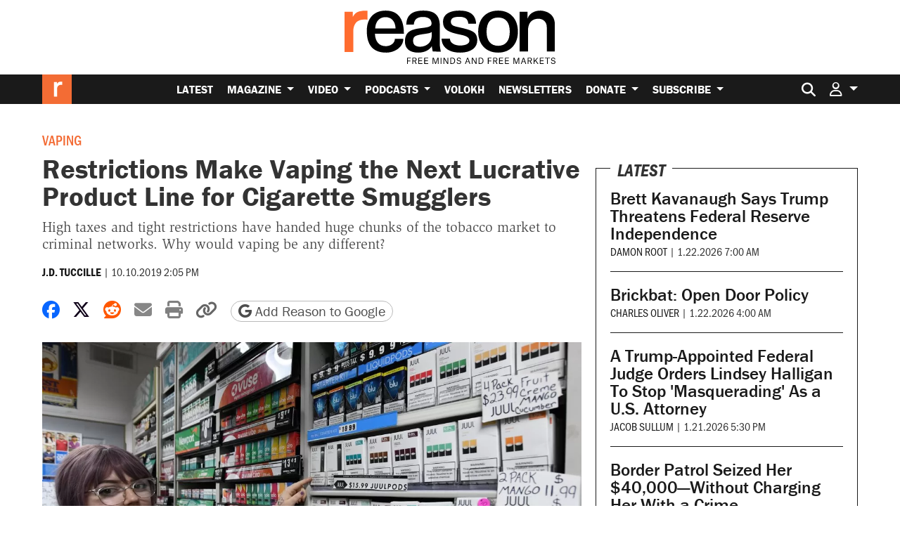

--- FILE ---
content_type: text/html; charset=utf-8
request_url: https://www.google.com/recaptcha/api2/anchor?ar=1&k=6LeMnkUaAAAAALL8T1-XAyB7vxpOeTExu6KwR48-&co=aHR0cHM6Ly9yZWFzb24uY29tOjQ0Mw..&hl=en&v=PoyoqOPhxBO7pBk68S4YbpHZ&size=invisible&anchor-ms=20000&execute-ms=30000&cb=7t3rrvr2ndjs
body_size: 48618
content:
<!DOCTYPE HTML><html dir="ltr" lang="en"><head><meta http-equiv="Content-Type" content="text/html; charset=UTF-8">
<meta http-equiv="X-UA-Compatible" content="IE=edge">
<title>reCAPTCHA</title>
<style type="text/css">
/* cyrillic-ext */
@font-face {
  font-family: 'Roboto';
  font-style: normal;
  font-weight: 400;
  font-stretch: 100%;
  src: url(//fonts.gstatic.com/s/roboto/v48/KFO7CnqEu92Fr1ME7kSn66aGLdTylUAMa3GUBHMdazTgWw.woff2) format('woff2');
  unicode-range: U+0460-052F, U+1C80-1C8A, U+20B4, U+2DE0-2DFF, U+A640-A69F, U+FE2E-FE2F;
}
/* cyrillic */
@font-face {
  font-family: 'Roboto';
  font-style: normal;
  font-weight: 400;
  font-stretch: 100%;
  src: url(//fonts.gstatic.com/s/roboto/v48/KFO7CnqEu92Fr1ME7kSn66aGLdTylUAMa3iUBHMdazTgWw.woff2) format('woff2');
  unicode-range: U+0301, U+0400-045F, U+0490-0491, U+04B0-04B1, U+2116;
}
/* greek-ext */
@font-face {
  font-family: 'Roboto';
  font-style: normal;
  font-weight: 400;
  font-stretch: 100%;
  src: url(//fonts.gstatic.com/s/roboto/v48/KFO7CnqEu92Fr1ME7kSn66aGLdTylUAMa3CUBHMdazTgWw.woff2) format('woff2');
  unicode-range: U+1F00-1FFF;
}
/* greek */
@font-face {
  font-family: 'Roboto';
  font-style: normal;
  font-weight: 400;
  font-stretch: 100%;
  src: url(//fonts.gstatic.com/s/roboto/v48/KFO7CnqEu92Fr1ME7kSn66aGLdTylUAMa3-UBHMdazTgWw.woff2) format('woff2');
  unicode-range: U+0370-0377, U+037A-037F, U+0384-038A, U+038C, U+038E-03A1, U+03A3-03FF;
}
/* math */
@font-face {
  font-family: 'Roboto';
  font-style: normal;
  font-weight: 400;
  font-stretch: 100%;
  src: url(//fonts.gstatic.com/s/roboto/v48/KFO7CnqEu92Fr1ME7kSn66aGLdTylUAMawCUBHMdazTgWw.woff2) format('woff2');
  unicode-range: U+0302-0303, U+0305, U+0307-0308, U+0310, U+0312, U+0315, U+031A, U+0326-0327, U+032C, U+032F-0330, U+0332-0333, U+0338, U+033A, U+0346, U+034D, U+0391-03A1, U+03A3-03A9, U+03B1-03C9, U+03D1, U+03D5-03D6, U+03F0-03F1, U+03F4-03F5, U+2016-2017, U+2034-2038, U+203C, U+2040, U+2043, U+2047, U+2050, U+2057, U+205F, U+2070-2071, U+2074-208E, U+2090-209C, U+20D0-20DC, U+20E1, U+20E5-20EF, U+2100-2112, U+2114-2115, U+2117-2121, U+2123-214F, U+2190, U+2192, U+2194-21AE, U+21B0-21E5, U+21F1-21F2, U+21F4-2211, U+2213-2214, U+2216-22FF, U+2308-230B, U+2310, U+2319, U+231C-2321, U+2336-237A, U+237C, U+2395, U+239B-23B7, U+23D0, U+23DC-23E1, U+2474-2475, U+25AF, U+25B3, U+25B7, U+25BD, U+25C1, U+25CA, U+25CC, U+25FB, U+266D-266F, U+27C0-27FF, U+2900-2AFF, U+2B0E-2B11, U+2B30-2B4C, U+2BFE, U+3030, U+FF5B, U+FF5D, U+1D400-1D7FF, U+1EE00-1EEFF;
}
/* symbols */
@font-face {
  font-family: 'Roboto';
  font-style: normal;
  font-weight: 400;
  font-stretch: 100%;
  src: url(//fonts.gstatic.com/s/roboto/v48/KFO7CnqEu92Fr1ME7kSn66aGLdTylUAMaxKUBHMdazTgWw.woff2) format('woff2');
  unicode-range: U+0001-000C, U+000E-001F, U+007F-009F, U+20DD-20E0, U+20E2-20E4, U+2150-218F, U+2190, U+2192, U+2194-2199, U+21AF, U+21E6-21F0, U+21F3, U+2218-2219, U+2299, U+22C4-22C6, U+2300-243F, U+2440-244A, U+2460-24FF, U+25A0-27BF, U+2800-28FF, U+2921-2922, U+2981, U+29BF, U+29EB, U+2B00-2BFF, U+4DC0-4DFF, U+FFF9-FFFB, U+10140-1018E, U+10190-1019C, U+101A0, U+101D0-101FD, U+102E0-102FB, U+10E60-10E7E, U+1D2C0-1D2D3, U+1D2E0-1D37F, U+1F000-1F0FF, U+1F100-1F1AD, U+1F1E6-1F1FF, U+1F30D-1F30F, U+1F315, U+1F31C, U+1F31E, U+1F320-1F32C, U+1F336, U+1F378, U+1F37D, U+1F382, U+1F393-1F39F, U+1F3A7-1F3A8, U+1F3AC-1F3AF, U+1F3C2, U+1F3C4-1F3C6, U+1F3CA-1F3CE, U+1F3D4-1F3E0, U+1F3ED, U+1F3F1-1F3F3, U+1F3F5-1F3F7, U+1F408, U+1F415, U+1F41F, U+1F426, U+1F43F, U+1F441-1F442, U+1F444, U+1F446-1F449, U+1F44C-1F44E, U+1F453, U+1F46A, U+1F47D, U+1F4A3, U+1F4B0, U+1F4B3, U+1F4B9, U+1F4BB, U+1F4BF, U+1F4C8-1F4CB, U+1F4D6, U+1F4DA, U+1F4DF, U+1F4E3-1F4E6, U+1F4EA-1F4ED, U+1F4F7, U+1F4F9-1F4FB, U+1F4FD-1F4FE, U+1F503, U+1F507-1F50B, U+1F50D, U+1F512-1F513, U+1F53E-1F54A, U+1F54F-1F5FA, U+1F610, U+1F650-1F67F, U+1F687, U+1F68D, U+1F691, U+1F694, U+1F698, U+1F6AD, U+1F6B2, U+1F6B9-1F6BA, U+1F6BC, U+1F6C6-1F6CF, U+1F6D3-1F6D7, U+1F6E0-1F6EA, U+1F6F0-1F6F3, U+1F6F7-1F6FC, U+1F700-1F7FF, U+1F800-1F80B, U+1F810-1F847, U+1F850-1F859, U+1F860-1F887, U+1F890-1F8AD, U+1F8B0-1F8BB, U+1F8C0-1F8C1, U+1F900-1F90B, U+1F93B, U+1F946, U+1F984, U+1F996, U+1F9E9, U+1FA00-1FA6F, U+1FA70-1FA7C, U+1FA80-1FA89, U+1FA8F-1FAC6, U+1FACE-1FADC, U+1FADF-1FAE9, U+1FAF0-1FAF8, U+1FB00-1FBFF;
}
/* vietnamese */
@font-face {
  font-family: 'Roboto';
  font-style: normal;
  font-weight: 400;
  font-stretch: 100%;
  src: url(//fonts.gstatic.com/s/roboto/v48/KFO7CnqEu92Fr1ME7kSn66aGLdTylUAMa3OUBHMdazTgWw.woff2) format('woff2');
  unicode-range: U+0102-0103, U+0110-0111, U+0128-0129, U+0168-0169, U+01A0-01A1, U+01AF-01B0, U+0300-0301, U+0303-0304, U+0308-0309, U+0323, U+0329, U+1EA0-1EF9, U+20AB;
}
/* latin-ext */
@font-face {
  font-family: 'Roboto';
  font-style: normal;
  font-weight: 400;
  font-stretch: 100%;
  src: url(//fonts.gstatic.com/s/roboto/v48/KFO7CnqEu92Fr1ME7kSn66aGLdTylUAMa3KUBHMdazTgWw.woff2) format('woff2');
  unicode-range: U+0100-02BA, U+02BD-02C5, U+02C7-02CC, U+02CE-02D7, U+02DD-02FF, U+0304, U+0308, U+0329, U+1D00-1DBF, U+1E00-1E9F, U+1EF2-1EFF, U+2020, U+20A0-20AB, U+20AD-20C0, U+2113, U+2C60-2C7F, U+A720-A7FF;
}
/* latin */
@font-face {
  font-family: 'Roboto';
  font-style: normal;
  font-weight: 400;
  font-stretch: 100%;
  src: url(//fonts.gstatic.com/s/roboto/v48/KFO7CnqEu92Fr1ME7kSn66aGLdTylUAMa3yUBHMdazQ.woff2) format('woff2');
  unicode-range: U+0000-00FF, U+0131, U+0152-0153, U+02BB-02BC, U+02C6, U+02DA, U+02DC, U+0304, U+0308, U+0329, U+2000-206F, U+20AC, U+2122, U+2191, U+2193, U+2212, U+2215, U+FEFF, U+FFFD;
}
/* cyrillic-ext */
@font-face {
  font-family: 'Roboto';
  font-style: normal;
  font-weight: 500;
  font-stretch: 100%;
  src: url(//fonts.gstatic.com/s/roboto/v48/KFO7CnqEu92Fr1ME7kSn66aGLdTylUAMa3GUBHMdazTgWw.woff2) format('woff2');
  unicode-range: U+0460-052F, U+1C80-1C8A, U+20B4, U+2DE0-2DFF, U+A640-A69F, U+FE2E-FE2F;
}
/* cyrillic */
@font-face {
  font-family: 'Roboto';
  font-style: normal;
  font-weight: 500;
  font-stretch: 100%;
  src: url(//fonts.gstatic.com/s/roboto/v48/KFO7CnqEu92Fr1ME7kSn66aGLdTylUAMa3iUBHMdazTgWw.woff2) format('woff2');
  unicode-range: U+0301, U+0400-045F, U+0490-0491, U+04B0-04B1, U+2116;
}
/* greek-ext */
@font-face {
  font-family: 'Roboto';
  font-style: normal;
  font-weight: 500;
  font-stretch: 100%;
  src: url(//fonts.gstatic.com/s/roboto/v48/KFO7CnqEu92Fr1ME7kSn66aGLdTylUAMa3CUBHMdazTgWw.woff2) format('woff2');
  unicode-range: U+1F00-1FFF;
}
/* greek */
@font-face {
  font-family: 'Roboto';
  font-style: normal;
  font-weight: 500;
  font-stretch: 100%;
  src: url(//fonts.gstatic.com/s/roboto/v48/KFO7CnqEu92Fr1ME7kSn66aGLdTylUAMa3-UBHMdazTgWw.woff2) format('woff2');
  unicode-range: U+0370-0377, U+037A-037F, U+0384-038A, U+038C, U+038E-03A1, U+03A3-03FF;
}
/* math */
@font-face {
  font-family: 'Roboto';
  font-style: normal;
  font-weight: 500;
  font-stretch: 100%;
  src: url(//fonts.gstatic.com/s/roboto/v48/KFO7CnqEu92Fr1ME7kSn66aGLdTylUAMawCUBHMdazTgWw.woff2) format('woff2');
  unicode-range: U+0302-0303, U+0305, U+0307-0308, U+0310, U+0312, U+0315, U+031A, U+0326-0327, U+032C, U+032F-0330, U+0332-0333, U+0338, U+033A, U+0346, U+034D, U+0391-03A1, U+03A3-03A9, U+03B1-03C9, U+03D1, U+03D5-03D6, U+03F0-03F1, U+03F4-03F5, U+2016-2017, U+2034-2038, U+203C, U+2040, U+2043, U+2047, U+2050, U+2057, U+205F, U+2070-2071, U+2074-208E, U+2090-209C, U+20D0-20DC, U+20E1, U+20E5-20EF, U+2100-2112, U+2114-2115, U+2117-2121, U+2123-214F, U+2190, U+2192, U+2194-21AE, U+21B0-21E5, U+21F1-21F2, U+21F4-2211, U+2213-2214, U+2216-22FF, U+2308-230B, U+2310, U+2319, U+231C-2321, U+2336-237A, U+237C, U+2395, U+239B-23B7, U+23D0, U+23DC-23E1, U+2474-2475, U+25AF, U+25B3, U+25B7, U+25BD, U+25C1, U+25CA, U+25CC, U+25FB, U+266D-266F, U+27C0-27FF, U+2900-2AFF, U+2B0E-2B11, U+2B30-2B4C, U+2BFE, U+3030, U+FF5B, U+FF5D, U+1D400-1D7FF, U+1EE00-1EEFF;
}
/* symbols */
@font-face {
  font-family: 'Roboto';
  font-style: normal;
  font-weight: 500;
  font-stretch: 100%;
  src: url(//fonts.gstatic.com/s/roboto/v48/KFO7CnqEu92Fr1ME7kSn66aGLdTylUAMaxKUBHMdazTgWw.woff2) format('woff2');
  unicode-range: U+0001-000C, U+000E-001F, U+007F-009F, U+20DD-20E0, U+20E2-20E4, U+2150-218F, U+2190, U+2192, U+2194-2199, U+21AF, U+21E6-21F0, U+21F3, U+2218-2219, U+2299, U+22C4-22C6, U+2300-243F, U+2440-244A, U+2460-24FF, U+25A0-27BF, U+2800-28FF, U+2921-2922, U+2981, U+29BF, U+29EB, U+2B00-2BFF, U+4DC0-4DFF, U+FFF9-FFFB, U+10140-1018E, U+10190-1019C, U+101A0, U+101D0-101FD, U+102E0-102FB, U+10E60-10E7E, U+1D2C0-1D2D3, U+1D2E0-1D37F, U+1F000-1F0FF, U+1F100-1F1AD, U+1F1E6-1F1FF, U+1F30D-1F30F, U+1F315, U+1F31C, U+1F31E, U+1F320-1F32C, U+1F336, U+1F378, U+1F37D, U+1F382, U+1F393-1F39F, U+1F3A7-1F3A8, U+1F3AC-1F3AF, U+1F3C2, U+1F3C4-1F3C6, U+1F3CA-1F3CE, U+1F3D4-1F3E0, U+1F3ED, U+1F3F1-1F3F3, U+1F3F5-1F3F7, U+1F408, U+1F415, U+1F41F, U+1F426, U+1F43F, U+1F441-1F442, U+1F444, U+1F446-1F449, U+1F44C-1F44E, U+1F453, U+1F46A, U+1F47D, U+1F4A3, U+1F4B0, U+1F4B3, U+1F4B9, U+1F4BB, U+1F4BF, U+1F4C8-1F4CB, U+1F4D6, U+1F4DA, U+1F4DF, U+1F4E3-1F4E6, U+1F4EA-1F4ED, U+1F4F7, U+1F4F9-1F4FB, U+1F4FD-1F4FE, U+1F503, U+1F507-1F50B, U+1F50D, U+1F512-1F513, U+1F53E-1F54A, U+1F54F-1F5FA, U+1F610, U+1F650-1F67F, U+1F687, U+1F68D, U+1F691, U+1F694, U+1F698, U+1F6AD, U+1F6B2, U+1F6B9-1F6BA, U+1F6BC, U+1F6C6-1F6CF, U+1F6D3-1F6D7, U+1F6E0-1F6EA, U+1F6F0-1F6F3, U+1F6F7-1F6FC, U+1F700-1F7FF, U+1F800-1F80B, U+1F810-1F847, U+1F850-1F859, U+1F860-1F887, U+1F890-1F8AD, U+1F8B0-1F8BB, U+1F8C0-1F8C1, U+1F900-1F90B, U+1F93B, U+1F946, U+1F984, U+1F996, U+1F9E9, U+1FA00-1FA6F, U+1FA70-1FA7C, U+1FA80-1FA89, U+1FA8F-1FAC6, U+1FACE-1FADC, U+1FADF-1FAE9, U+1FAF0-1FAF8, U+1FB00-1FBFF;
}
/* vietnamese */
@font-face {
  font-family: 'Roboto';
  font-style: normal;
  font-weight: 500;
  font-stretch: 100%;
  src: url(//fonts.gstatic.com/s/roboto/v48/KFO7CnqEu92Fr1ME7kSn66aGLdTylUAMa3OUBHMdazTgWw.woff2) format('woff2');
  unicode-range: U+0102-0103, U+0110-0111, U+0128-0129, U+0168-0169, U+01A0-01A1, U+01AF-01B0, U+0300-0301, U+0303-0304, U+0308-0309, U+0323, U+0329, U+1EA0-1EF9, U+20AB;
}
/* latin-ext */
@font-face {
  font-family: 'Roboto';
  font-style: normal;
  font-weight: 500;
  font-stretch: 100%;
  src: url(//fonts.gstatic.com/s/roboto/v48/KFO7CnqEu92Fr1ME7kSn66aGLdTylUAMa3KUBHMdazTgWw.woff2) format('woff2');
  unicode-range: U+0100-02BA, U+02BD-02C5, U+02C7-02CC, U+02CE-02D7, U+02DD-02FF, U+0304, U+0308, U+0329, U+1D00-1DBF, U+1E00-1E9F, U+1EF2-1EFF, U+2020, U+20A0-20AB, U+20AD-20C0, U+2113, U+2C60-2C7F, U+A720-A7FF;
}
/* latin */
@font-face {
  font-family: 'Roboto';
  font-style: normal;
  font-weight: 500;
  font-stretch: 100%;
  src: url(//fonts.gstatic.com/s/roboto/v48/KFO7CnqEu92Fr1ME7kSn66aGLdTylUAMa3yUBHMdazQ.woff2) format('woff2');
  unicode-range: U+0000-00FF, U+0131, U+0152-0153, U+02BB-02BC, U+02C6, U+02DA, U+02DC, U+0304, U+0308, U+0329, U+2000-206F, U+20AC, U+2122, U+2191, U+2193, U+2212, U+2215, U+FEFF, U+FFFD;
}
/* cyrillic-ext */
@font-face {
  font-family: 'Roboto';
  font-style: normal;
  font-weight: 900;
  font-stretch: 100%;
  src: url(//fonts.gstatic.com/s/roboto/v48/KFO7CnqEu92Fr1ME7kSn66aGLdTylUAMa3GUBHMdazTgWw.woff2) format('woff2');
  unicode-range: U+0460-052F, U+1C80-1C8A, U+20B4, U+2DE0-2DFF, U+A640-A69F, U+FE2E-FE2F;
}
/* cyrillic */
@font-face {
  font-family: 'Roboto';
  font-style: normal;
  font-weight: 900;
  font-stretch: 100%;
  src: url(//fonts.gstatic.com/s/roboto/v48/KFO7CnqEu92Fr1ME7kSn66aGLdTylUAMa3iUBHMdazTgWw.woff2) format('woff2');
  unicode-range: U+0301, U+0400-045F, U+0490-0491, U+04B0-04B1, U+2116;
}
/* greek-ext */
@font-face {
  font-family: 'Roboto';
  font-style: normal;
  font-weight: 900;
  font-stretch: 100%;
  src: url(//fonts.gstatic.com/s/roboto/v48/KFO7CnqEu92Fr1ME7kSn66aGLdTylUAMa3CUBHMdazTgWw.woff2) format('woff2');
  unicode-range: U+1F00-1FFF;
}
/* greek */
@font-face {
  font-family: 'Roboto';
  font-style: normal;
  font-weight: 900;
  font-stretch: 100%;
  src: url(//fonts.gstatic.com/s/roboto/v48/KFO7CnqEu92Fr1ME7kSn66aGLdTylUAMa3-UBHMdazTgWw.woff2) format('woff2');
  unicode-range: U+0370-0377, U+037A-037F, U+0384-038A, U+038C, U+038E-03A1, U+03A3-03FF;
}
/* math */
@font-face {
  font-family: 'Roboto';
  font-style: normal;
  font-weight: 900;
  font-stretch: 100%;
  src: url(//fonts.gstatic.com/s/roboto/v48/KFO7CnqEu92Fr1ME7kSn66aGLdTylUAMawCUBHMdazTgWw.woff2) format('woff2');
  unicode-range: U+0302-0303, U+0305, U+0307-0308, U+0310, U+0312, U+0315, U+031A, U+0326-0327, U+032C, U+032F-0330, U+0332-0333, U+0338, U+033A, U+0346, U+034D, U+0391-03A1, U+03A3-03A9, U+03B1-03C9, U+03D1, U+03D5-03D6, U+03F0-03F1, U+03F4-03F5, U+2016-2017, U+2034-2038, U+203C, U+2040, U+2043, U+2047, U+2050, U+2057, U+205F, U+2070-2071, U+2074-208E, U+2090-209C, U+20D0-20DC, U+20E1, U+20E5-20EF, U+2100-2112, U+2114-2115, U+2117-2121, U+2123-214F, U+2190, U+2192, U+2194-21AE, U+21B0-21E5, U+21F1-21F2, U+21F4-2211, U+2213-2214, U+2216-22FF, U+2308-230B, U+2310, U+2319, U+231C-2321, U+2336-237A, U+237C, U+2395, U+239B-23B7, U+23D0, U+23DC-23E1, U+2474-2475, U+25AF, U+25B3, U+25B7, U+25BD, U+25C1, U+25CA, U+25CC, U+25FB, U+266D-266F, U+27C0-27FF, U+2900-2AFF, U+2B0E-2B11, U+2B30-2B4C, U+2BFE, U+3030, U+FF5B, U+FF5D, U+1D400-1D7FF, U+1EE00-1EEFF;
}
/* symbols */
@font-face {
  font-family: 'Roboto';
  font-style: normal;
  font-weight: 900;
  font-stretch: 100%;
  src: url(//fonts.gstatic.com/s/roboto/v48/KFO7CnqEu92Fr1ME7kSn66aGLdTylUAMaxKUBHMdazTgWw.woff2) format('woff2');
  unicode-range: U+0001-000C, U+000E-001F, U+007F-009F, U+20DD-20E0, U+20E2-20E4, U+2150-218F, U+2190, U+2192, U+2194-2199, U+21AF, U+21E6-21F0, U+21F3, U+2218-2219, U+2299, U+22C4-22C6, U+2300-243F, U+2440-244A, U+2460-24FF, U+25A0-27BF, U+2800-28FF, U+2921-2922, U+2981, U+29BF, U+29EB, U+2B00-2BFF, U+4DC0-4DFF, U+FFF9-FFFB, U+10140-1018E, U+10190-1019C, U+101A0, U+101D0-101FD, U+102E0-102FB, U+10E60-10E7E, U+1D2C0-1D2D3, U+1D2E0-1D37F, U+1F000-1F0FF, U+1F100-1F1AD, U+1F1E6-1F1FF, U+1F30D-1F30F, U+1F315, U+1F31C, U+1F31E, U+1F320-1F32C, U+1F336, U+1F378, U+1F37D, U+1F382, U+1F393-1F39F, U+1F3A7-1F3A8, U+1F3AC-1F3AF, U+1F3C2, U+1F3C4-1F3C6, U+1F3CA-1F3CE, U+1F3D4-1F3E0, U+1F3ED, U+1F3F1-1F3F3, U+1F3F5-1F3F7, U+1F408, U+1F415, U+1F41F, U+1F426, U+1F43F, U+1F441-1F442, U+1F444, U+1F446-1F449, U+1F44C-1F44E, U+1F453, U+1F46A, U+1F47D, U+1F4A3, U+1F4B0, U+1F4B3, U+1F4B9, U+1F4BB, U+1F4BF, U+1F4C8-1F4CB, U+1F4D6, U+1F4DA, U+1F4DF, U+1F4E3-1F4E6, U+1F4EA-1F4ED, U+1F4F7, U+1F4F9-1F4FB, U+1F4FD-1F4FE, U+1F503, U+1F507-1F50B, U+1F50D, U+1F512-1F513, U+1F53E-1F54A, U+1F54F-1F5FA, U+1F610, U+1F650-1F67F, U+1F687, U+1F68D, U+1F691, U+1F694, U+1F698, U+1F6AD, U+1F6B2, U+1F6B9-1F6BA, U+1F6BC, U+1F6C6-1F6CF, U+1F6D3-1F6D7, U+1F6E0-1F6EA, U+1F6F0-1F6F3, U+1F6F7-1F6FC, U+1F700-1F7FF, U+1F800-1F80B, U+1F810-1F847, U+1F850-1F859, U+1F860-1F887, U+1F890-1F8AD, U+1F8B0-1F8BB, U+1F8C0-1F8C1, U+1F900-1F90B, U+1F93B, U+1F946, U+1F984, U+1F996, U+1F9E9, U+1FA00-1FA6F, U+1FA70-1FA7C, U+1FA80-1FA89, U+1FA8F-1FAC6, U+1FACE-1FADC, U+1FADF-1FAE9, U+1FAF0-1FAF8, U+1FB00-1FBFF;
}
/* vietnamese */
@font-face {
  font-family: 'Roboto';
  font-style: normal;
  font-weight: 900;
  font-stretch: 100%;
  src: url(//fonts.gstatic.com/s/roboto/v48/KFO7CnqEu92Fr1ME7kSn66aGLdTylUAMa3OUBHMdazTgWw.woff2) format('woff2');
  unicode-range: U+0102-0103, U+0110-0111, U+0128-0129, U+0168-0169, U+01A0-01A1, U+01AF-01B0, U+0300-0301, U+0303-0304, U+0308-0309, U+0323, U+0329, U+1EA0-1EF9, U+20AB;
}
/* latin-ext */
@font-face {
  font-family: 'Roboto';
  font-style: normal;
  font-weight: 900;
  font-stretch: 100%;
  src: url(//fonts.gstatic.com/s/roboto/v48/KFO7CnqEu92Fr1ME7kSn66aGLdTylUAMa3KUBHMdazTgWw.woff2) format('woff2');
  unicode-range: U+0100-02BA, U+02BD-02C5, U+02C7-02CC, U+02CE-02D7, U+02DD-02FF, U+0304, U+0308, U+0329, U+1D00-1DBF, U+1E00-1E9F, U+1EF2-1EFF, U+2020, U+20A0-20AB, U+20AD-20C0, U+2113, U+2C60-2C7F, U+A720-A7FF;
}
/* latin */
@font-face {
  font-family: 'Roboto';
  font-style: normal;
  font-weight: 900;
  font-stretch: 100%;
  src: url(//fonts.gstatic.com/s/roboto/v48/KFO7CnqEu92Fr1ME7kSn66aGLdTylUAMa3yUBHMdazQ.woff2) format('woff2');
  unicode-range: U+0000-00FF, U+0131, U+0152-0153, U+02BB-02BC, U+02C6, U+02DA, U+02DC, U+0304, U+0308, U+0329, U+2000-206F, U+20AC, U+2122, U+2191, U+2193, U+2212, U+2215, U+FEFF, U+FFFD;
}

</style>
<link rel="stylesheet" type="text/css" href="https://www.gstatic.com/recaptcha/releases/PoyoqOPhxBO7pBk68S4YbpHZ/styles__ltr.css">
<script nonce="vlViijOzoSZ5nqm7rGXupg" type="text/javascript">window['__recaptcha_api'] = 'https://www.google.com/recaptcha/api2/';</script>
<script type="text/javascript" src="https://www.gstatic.com/recaptcha/releases/PoyoqOPhxBO7pBk68S4YbpHZ/recaptcha__en.js" nonce="vlViijOzoSZ5nqm7rGXupg">
      
    </script></head>
<body><div id="rc-anchor-alert" class="rc-anchor-alert"></div>
<input type="hidden" id="recaptcha-token" value="[base64]">
<script type="text/javascript" nonce="vlViijOzoSZ5nqm7rGXupg">
      recaptcha.anchor.Main.init("[\x22ainput\x22,[\x22bgdata\x22,\x22\x22,\[base64]/[base64]/[base64]/[base64]/[base64]/[base64]/KGcoTywyNTMsTy5PKSxVRyhPLEMpKTpnKE8sMjUzLEMpLE8pKSxsKSksTykpfSxieT1mdW5jdGlvbihDLE8sdSxsKXtmb3IobD0odT1SKEMpLDApO08+MDtPLS0pbD1sPDw4fFooQyk7ZyhDLHUsbCl9LFVHPWZ1bmN0aW9uKEMsTyl7Qy5pLmxlbmd0aD4xMDQ/[base64]/[base64]/[base64]/[base64]/[base64]/[base64]/[base64]\\u003d\x22,\[base64]\\u003d\x22,\[base64]/wpXCjiLDnSfCiMK+wq3ChcOJR8OUwp7Ch8OPfEHCjHnDsQ7Dh8Oqwo95wp/[base64]/w6gOeMKRwr7CkMOWwpM7wr4CcQQKwpbDncOCGDNmXhPCicODw54lw4Q9W2UJw7nCvMOCwoTDolLDjMOnwpo5M8OQYHhjIwd6w5DDpn/CksO+VMONwogXw5Few5NYWF/[base64]/esKfwqXDsGjDsjrDu8OWUsKjBsKeOABQw6jDlGfDn8O+CMOtSsK1IyUNUsOOSsOUUBfDnQxbXsK4w73DocOsw7HCgUccw64Mw5A/w5N9wpfClTbDoiMRw5vDuS/Cn8O+WBI+w414w7YHwqU9J8KwwrwUD8KrwqfCvMKvRMKqeC5Dw6DCqMKbPBJDOG/[base64]/DsgI5aMOrfMOIwpXDssOkNsOpwo/DqkbChsO2VlE6WT8AflLDsAbDr8KhMMK1X8OzVXnDrjIeWjwNLsOFw5gdw5rDmyIRLUVhO8OzwoZHRzodcwdKw696wrBwMmRRJ8Kpw4VMw7Mod0dKBHp1ACPCl8O0H3E9woHDscKidsKgVWLDvSzChS82Fi/Dp8KEcsK9c8OFwq/DnQTDlDdUw6HDmxPCtMKEwqsfecO8w7l/w7w9wprCscOTw5/Du8K3D8OxHyAnIsKiDFA+YcKcw5DDrWjCpcOQwqXCn8KFPgzCgCYAQMONGgvCosOPJsOje3vCn8OGeMOTL8KAwpjDm0E1w6oDwq3DosOmwr5YTj/DscOCw5gDEzNYw71KGcO1JC/[base64]/w6nCrHEnwohhw40Rwqlnw6/Dh8KrcsOWwoRpwp9/[base64]/w4t/[base64]/w7IuXysUwoTDoHIrVETClQgIwrVJwpLDjHRewq0OEwl4w6IcwrbChMKmw7vDpQBuwpwEG8KTw50PFsKzwpjCh8Knf8OywqUvC1E6wrbCpcOvXzbCmsK3w49Vw6fDl1sqwrRzQ8KIwoDCm8O8C8K2FA3CnyMlc3HClMKdI0/Dq2rCoMKAwo/[base64]/DvcO0w5BtC8KUTcOdBsK4TUnCklDCjxctw4TClMONfAUQc33DjwofOUzCjMKBaVHDnB/DulzCvk8jw45WczTCnsO6ScKew4/Cp8Krw4bCi0wvMcKYHT7DqcKYw43CugfCvyrChcOXTsOBF8Kjw7lUwqHCqhh/Fm5iw5FkwollM2lmZWl5w4sPwr9Tw5fDk18JCyzCqsKpw7paw7M1w6TDlMKewqzDg8KOY8ORdB1Sw5JFwr0Qw5wOw5Upw5TDmWjCmg7DiMOEw4hZa25YwpfCicK4bMOCBk8HwrI0By8wbMO6Zxg9RMKEHsK/[base64]/DhArDqMKLLsOQZUTCuMKQw7UwXDRTwqDCisKhW3/[base64]/[base64]/wrzCrsORDcOUwqoLwq/DkB7DmznDhgDCrgRNDcOLbl7CmjVjwoXCnVsCw60/w5x0ABjDrcO2UMOGSMKOesOKJsKnVMOEGgBpIcOEd8OCSV9Ww4XDmS/CpkjDmyTCg1bCgno9wql3DMO4ayQBwoDDoy91K0XColI5wqnDkDXCksK0w7jChUkNw4rDvyw+wqvCmsOEwp/[base64]/Cm8OEwqHDucKCw7NeHyLDqMK7CHUHwr3DocKBPx09A8OjwpvCrDrDjMOPWkUKwpnCk8KmJ8OAElLDhsOzw4rDmMKjw4XDr2Fbw5tORwh9w4FRdGcrHXPDp8OACU7CrEHCqknDrsO5XU/CusKhLAbCnXDCh3RDI8ORwrbCjG/DvXAkH1vDnULDtcKewqQ3L2AzRMO5cMKJwq/CuMOpAwjDo0PDn8OrN8OcwrLDncKZYmHDiH/DjzIswqPCpcO5EcOwZxZtfX/CucKZCsOYJ8K3VmvCi8KbF8OuXC3DrAnDkcONJsKgwqZNwoXCuMOTw4rDiE8PI0jCrnI/wpPDqcKCf8KPw5fDtknCp8KowozDocKfNlrCt8OACFcdw7RqHVrCvMKUw5PDkcO2akRFw6wNw6/[base64]/DmjrCucOwwpBLH8OFw5LDm1B0wpDCkMOFwqAoLz9VMMOwbgrCtH54wqc6w4zCqjHCiS3DvsO7w7sHwojCpXLDjMKZwoLCqHvDhcOIXsKww45WVC3Dt8O2EAAHw6BUw63CnsO3w7nDhcKmM8KlwpxefDrCnsO/WcO6PcObasKxwo/DhivCrMK5w47CoRNGEFVUw5NSFBLCosOyUm5jACJOwrVWwq3CmcOsNW7ChsOeIznDrMO+w4/[base64]/DiCA+YUxdw5zCj3/[base64]/wrJwAcOqwrLClsKPw6kOw7fDi8Kgw4gMwptDw6d6w6nDp01gw7gww5zDkMKQwoDDoBjCkWDDuCbDkTHDlsOWwovDvMORwo1MARQnJWYzSFLCqxvDvMOSw4PDq8KfZ8KHw61pZiPCjBYkFgvCmGAXbsKlKMO0Hm/CmWLCqVfCqVbDjkTCq8ONOCV3wrfCv8KsJyXCiMOQTsOxwrMiwqLCjsOQwoDCicOXw4vDs8OwJ8KUTXPCrsKYV0Ysw43CnD3ClMO/VcKzwroBw5PCjsKXwqF/wrbDjEpKGcOPw4dMBUNnCUUSRG8rd8OTw4F7TAfDp0fCoAshRWbCmsOgw55KenUowqcXXwdZAgVhw4Ahw5IEwq49wqbCpyvDok3CkzHCnzPDj1NjFxEceXvCmzV9AMOVw4/DqnjCg8KqcMO7GcKBw4fDqsOfaMKSw6c6wpPDsTLCocKpfj4pPTw7w6YNDhsgw6wHwrw4AcKFEsOJwrA7FxPCgx7Dr0TCp8OFw5N0IBVfwq/DoMKaMMOjNMKWwonCucKcRExdMy3Cv3zCg8KxX8KeYcKhFRfClcKkS8OVc8KGFcOFw5rDjivDqmcMcMOxwrLCjQTCtQQQwqrDkcO8w6zCscKxHlrCgsK3wrshw5rDq8Oew5rDt0nDj8KZwqvDoA/[base64]/CvMOFPRk3AGLCgMKOK8O3wrkCL8K0IFLDuMO7HsKtLg3DqmbCnsOHw43CvW7CjcKlIsO9w7rDvREWFhLCpC43w47DucKGa8OYe8K8NsKLw43Du1bCosOYwrPCkcKyJGxnw6zCssONwq/DjiwgX8OmwrXCsQ5UwpPDp8KGw7vDhsOtwrPCrsOEHMOZwoDCg2bDrj/DkzYQw4l/[base64]/Do8KKw5V5wpvCumPCvF0yaGJjTVo8YsOWKEvChS7DpMOgwovDmsOLw4ciw6vCriBBwox9wrrDisK5ajVgR8KTfsOlH8O2woXDqsOewrnDiXzDiBVoFMOrCMKzW8KDM8O6w4LDmlYdwrjClz1ewo84wrIbw5/DhcOjw6TDgEnCn3jDmMOZaBzDhDjCvcOCLWEnw75lw57DtsOuw4VEBQjCqMOcRGB1HU8RBMOdwoxUwohMLTJaw44YwqvDqsOWwp/DosOcwrJAQcOaw5Ybw43Dn8OGw4dFWMKoXijCh8KVwoJLNMOCw6LCvsKAYsKBw4F2w69Kw4tvwoPCn8KSw6o7w6/CgXzDkV8uw63DqnPCkhd8ZnfCtnnClMKOw5bCrSjCv8Ktw4rCo1jDncOpfcOWw7rCusOWTUhOwo/DpsOLcFrDpFV3w7vDlzcBw6ojcWjCsDpVw6o2NAXDvjHDiDDCqkNDB1g1FMK/[base64]/CrzwdUmHDh8Oqw5fDtBFjTMKqw5UHw5/[base64]/BxdBwoN4V8KkwoHCmBU5CsOgLj7DoMOrwqNZw5EDAcOxNDjDnjDCsyYrw4Mlw6XDpcKRwpXCon0FA2NxXcOuCcOgIMOLw53DmikSwpDCh8OrVBg9YcO2W8OGwpzCo8O7Mx3Do8Kfw5o/w74ffyPDtsKsUwbCqnBtw6jCvMKCS8KiwrjCoUkyw5zDr8KgWcOcaMKewo4LC1bCh1cbaV0CwrDCsTYRAsKfw47CihTDpcO1wo8IOi3CsWPChcO0w5ZeFUN6wqcjVnjChEvCrMOETyVDwoLCv0x+dlc4Kll4Xk/Djh1GwoIUw7R9csKQwpJHYcOmecKjwpBHwoooeil5w6LDsxp/w6VwDsKYw6Iaw4PDs3jCvxUmXsO0w4Bmwq9QUsKXwo7DlDTDqyTDlcOTw6rDsnxvYjZBw7fDkBkyw77CqRbCggrCk00+wr9zeMKCw5UYwp5UwqEXHcK6wpDCv8KRw4gcRUHDnsOpACMEJMKzV8OhM1/DmMOnJcKvKSltUcKfQnjCsMO7w4bCmcOCfTXDiMOTw6/DncK4BTk4worCqXDCs1Qdw7klPsKFw70VwpcocsOPwoDDhxPDkiYjwp/ChcKzMBTDj8Ohw7cmBsK5OiTClG7Dr8O8w6jDgnLCncONbk7CmWfDgRdwL8KDw4kFwrEywq9vw5h2w7IdPltIIAF+fcKuwr/DicKVWQnCpWzDlsKlw4Y2woXCmcOwLB7CpVtxVsOvGMOsDh3DiSIJHsOjNxrCrGnDj1MBwqdvRlHDiz1mw54PaB/DsnTDh8KYYi7DnmPCoXfDi8OtbncGFjcjwqZgw5MQw7VQNlB7w6fDscOqw7XDo2dLwocwwovDlsOSw4ECw6bDv8OcV0AHwrh3ZD1dwq3DlkVkdsOZw7vCi3p0RE7Ch3Vpw5fCqENmw7rCocOBSixjBg/DgifCsB0XchJpw598wpQSEMOCwpDCrsKsRnBawoVTA0XCvMOswooYwqRVwr/CgU7CjMK1IhDCsCJXVcO7PlrDhS8uQcK9w6diFVt+HMObwr5KLMKsYMOmAFZ3IHLCr8OcTcOeVHnCjcOFMxzDjgnClzpZw7XCmHxQRMONwr/CvlsBPm4Qw6/DoMKpVjE/[base64]/Drz1kwpLCnCx+O2zDosKjaQpHw6BGT8KgJHrDrRh8NsKcw6FRw7TCpsK4aDHCisKbwqxZUcOwUkrCoj4cwoEGw5EbBTY1w7DDjcKgw7cmXHQ9KT7CkcOmccK/TMOxw4ovNCsnwqcRw7vCmHlxw4jCtsKyd8OeH8K7bcKfTg/DhllgdS/Du8OuwoI3BMO9w5/CtcKmfm/Dii7CksOJUsK6w5UKw4LCt8ORw5zCg8KaJMOEwrTCjEUnDcO0wonDjMKLKXPDthQUEcOoelx6w5TCkcOWUVHCuW0ZQMKkwqhZbCNdITzCjsKiwrR4G8K8IHPCqhPDmsKTw4RYwqkvwpTDuV/DqkwEwo/CksKywrhrMsKMX8ONMSrCpMK1PEsbwp9jIxAXSlfCicKVwpQ9THBnDcKMwoXCkFbChcKcw4Aiw5ECwqHCl8KUPl1oQsODOkzCgzrDnMONw7FpNWDCkcKGR2nCu8Kgw6Efw4tswoVUWHDDsMOPMsK+WMKhZCpZwqvCsV15MkvCnFN9dsKRDRZ/wojCrMKpLDPDg8KDCcKzw4fCssKbCsOYwrF6wqnCr8KhC8Oiw7rCnMKOYMK8OnjCsmXChVAYdcKnw5nDjcOcw7Zcw747LMKqw7pMFhbChy9uNcOxAcK/[base64]/CviBAbnnDhwnDr8OAwowWw4jDjsOAwrjDmUHDqRTCkCbDscOtwrlgw59qYsK1wqIaSiEqQcKwO3J+BsKtw4hmw7LCvknDv1nDlEvDocKAwr/[base64]/LcKVB33Dv8KDwoDDpFDDqMKlwp3CkTlXwrh7wqgvwrJaw4QnFMKDGkvDsxvCvMOsBSLCh8K3wpzDvcOtLx4Pw6DCgiIRXjHDuk3Dm3odwphRw5HDn8ORBxdKw4MufMKJRxPDrS8cbMOgwr/CkBrCpcK4woRYaAjCpkRWJmjCl3Ifw4PChUclw5PCrcKFWmrChcOCw5DDmxooIk03wp5XHyHCuUEowqzDucKjworCnjLDs8KaZUTCrHjCo3tVCi48w7ome8ODHcOBw5DDl0vCgnbDlwEhb1o8wqp+XcKowrtww7QmX1ViNMOVWF/CvcOPAAQtwqPDpUjCk2XDuDTCsWR4Y2MYw5t7w6bDgl7ChXPDrcOtwrYRwpbDln0pGD1XwoHCuE4oJxBRMxrCusO8w5U2wpI1w5gQMMKrH8K1w5wzwok3QGbCq8OKw6t9w5LCsR8XwocIQMK0w7DDncKwQcKVCl7CpcKjw4nDtGBDbWg/wrIdF8KeOcKxX0/Ci8KUwrPDj8O+BcO3HnomHUJnwo/CrH47w4DDpX/CqlM1w5/CksOIw6nCixDDjsKRD0QEFMOvw4jDpVlPwo/DicOZw4nDmMKYFi3CrmFbDQdBbyrDrkfCl3XDtgU8wrc/w7XDp8OpTkoPw7HDqcOtw6o2c1/DrMKTcMOWFsORH8KSw4xLGBpmw4hkw4XCnmPCpsKGdMK5w7XDuMKNw7bCiAJVUmhJw5pGIcKbw4U/BibCpivCq8K6woTDtMKDw7XCjMK/NHjDrsKlwpzCvVjCs8OsAXfCp8K9wrDCk0nDkQtSwpFCw4TCssODWEdTHVTCkcOYwovCgMK0e8OCe8OBcsK4V8KNOsORdz3Cpgt5P8Klw5vDp8KEwqbCgkceNcKYwqvDkMO8Xl4kwo/DocOmFXbChls2ehfChiQGaMOpfDbDvx8tUV7CrsKaQBDCm0UUwqlMG8O/ZsK6w53DpcOQwoJ9wr3CmRDCpcK7wonClSAqwrbCnMKBwpAXwpIqAMOow6QqLcO+TkofwoPDgMKbw6gNwq02wpjCisKlcsK8EsOSNcO6IsKzwoMaDCLDszbDl8OewrQHYcOEZsOOeGrDg8OpwqAyw4LDgBHDrXXDkcKDw4pSwrMtWsOMw4fDo8OdGMO6asKowp/CjnUcw5gWSBMUw6lowq4kw6gDQA1Bwr7CsHJKYMK3woZNwrnCiC7CmSlEeVXDukPCisO1wr4vwoXChDXDvsO8wrjCl8OMRz94wp/[base64]/wpzDvsOqwoMDQBsTwonCq8OCTkLCosKhesKqw7AUw6cSVsOkGMOGI8Kow5IVf8OoPQTCjn8jeVo+w7/DiGoawr3DhsK9bcKoUsOywqvDtcOJFnbDmcODBGVzw73CqsO3L8KtG3XDqMK/VSzCh8K9wpFiw6pCwpjDgcKQQn4qIcOMdgLCikd/XsKUCADChcKwwo5aOy3CrE3CmELChS3CqSk+w4wHw4PCqXTDvjxFU8KDZQICwr7CocO0CHrCoB7CmcKDw5Yvwq0/[base64]/NBYgdsOeDRwCw6DCocKgH8OHw4cGYsKeBUkCbEQNwpB9YsKhwqTCqEPCrh3DiwMpwp/CvcOOw47CqsOrSMKISREJwrQcw6cCZ8OPw791JgFGw5hxWgg6HsOKw6/CscOXM8O6wpfDqADCgTjDowXCqhsVZcKPw5U/woYzw7QEwohuwo/CvDzDol9xISkWTnLDsMOcT8OQTljCpcKhw5hvIxsRCMO/wok3CHgtwpMwPMKNwqEaWQbCgnfCoMKEw4NCVMKOH8OPwpvDtcKNwqI9N8KgVcOvRMKfw7kZecOPGAcTMsKdGinDpMKiw4BmFcOvHCfDhsKOwpvDtsKOwrV5T1F5FBAcwoHCvyMyw4sGaFHDviHDmMKpPcObwpDDnQFHbmnDhGXDomnDhMOlL8Osw53DiD/Cky/DksObRg8/LsO1HcKiTF0bCwJ7wrDCp2NGw5nDpcOOwrcrw5DCncKnw4whCXkUCcOxw5PDoE58XMO7GAImOVsAwo8tf8KGwqDCrA9nNkVyF8K+wqMKwrUPwo7Cn8OLw6EDS8O+MMOlBCPDj8KRw5pjS8KUBD82S8OzKg/DqRw3w4knOcO7PcO/w412fDpOQsKyHlPDixdFACbCl23DrjNHUMK+w4vCt8KKLilkwokgw6Ztw69MWB8ZwrUSwpXCviTDs8OxPE4UCsOMNBh2wo87WFohCAYcah4lJcK4U8OqR8OaHjfChQrDtn5WwqoICjkBwpnDjcKhw7/Du8KyfFDDlBVRwrF7w5t/[base64]/CkMO5TMKFw7/Dt8OqwrHCkjHDv8KebsOQwrIZwqvDqsK9wovCgcKWbcO/AEFeEsKHNwDCtRDDs8KWbsOywqfDmcK/GStqw5zDp8KQwopdwqTCpwfDvcONw6HDiMOKw6LCmcO4w6MeOyUaJVrCoDIYw44Lw415Dl4DGlbDucKGw5vCn0LDrcOuajfDhgDDuMKPdMK7CGPCjMOfDcKAwqF/N3F5XsKdwp5uw7fChhBawoTCsMKVGcKWw7QBw6I4EcOBDAjCt8K/OcKPFi13wpzCjcObKsKkw5ANwpx4UBhbwrjCvSlZN8KffMOyfEFiw5MLw4zCvMOIGcOdw7hqPMOtF8KiQgF5wpnCocKdCMKdHsOQVcOQb8O3YMKsEn8BOMOdwropwqrCm8KUw4phGDHCkMORw5vDtzlNPjcywo7CpV0aw6fDk0LDmsKqwqo9Q1jCmcKaHV3DoMO/WxLCqDfCmQB0f8OywpLDs8K7w5EOHMO7aMOiwot/w5DDnVZlRcKSV8OzZFwCw53DhWVTw5E7F8KHccOwBWrDl0hyCMOGw7LDrxHDusOlHsOnSX5qXnwVwrB+CCTCsFYDw5bDkmnCmm1XMwvDrgjDo8OLw4Agw7jDl8K5MMOOHyFKf8OcwqA2BR3DlMKrZsKTwo7ClBdAP8Ocw6toYsK0wqQfSTw3wpVuw7/DompKUMO2w57Do8O1NMKAw4RuwqBIwrlnw7JSLDkEwq/[base64]/w64FfcOAw53DhcOXK1/CsTQoGXjDhxhQw6M0w77Ds3YnIX/[base64]/Cr2d1YC/Dr8O6w4xbasK6JsK/wpdcwr4bwpMfCGdSwpjDjMK9wovCmmZew4HDtE4RLEd9IcOlwpDCqX7CjwQQwrfDtjUTQ1YKJcO8MVPCrcKHw5vDt8OdZBvDkBB0GsK1woY+VVrCtsKuwpx1DEgqPcObwpvDlmzDicKpwoowXwvDhUNTw7Fzw6BAA8OiORDDs2/Dl8Omwr0/wp5WHjDDvMKgfDHDvMOow7zClMKWZzM8KMKOwqnClkEOcHsawoELClHDgSjDnBpcT8O9w4QNw6TCg3TDqkPDpQ3DlknCiTLDp8KhCcKUTgglw6Q2Mjdhw7ALw6EqK8KBdC11aUFkCmgRw6/CjTfDtCrCs8ONw7QAwqQ+w4HDoMKsw69JYMOEwqvDpMOMJwTCjnfDoMKtw6I5wq4IwoUiCX7CiX1kw70OXTLCnsOUAsOedmbCiGAeesO6wp41YXkxQMO/[base64]/[base64]/[base64]/Cm1p3w640w7rDqFUgwpkPw4vCvMKdU1/DqQQVScOaVcORwq3Ct8ONLCsAK8OYwrvCsX7ClsKcw4zCq8O9ccK1LS80ZD8Nw67DvHZqw6PDkcKKw4JGwr0LwoDCjnnCgsOBdMKAwoVTfx0oBsKrwq0jwoLCgMOtwoxMLsOmA8K7anLDtMKVw7bDsCHChcK/RsOpVMOYB2VzWhtWwolmw55Jw6HDih7CrSUVC8OyTBfDk2sDH8OCwr7CgkpGw7TCgiNYGGrChFjChSxfw4s+M8OCSG90w4E5UzJEwpbDqwvDucO9w7RtAsOjHsOnMsK3w4stJcK/wq3CuMOmXcOdwrDClsOvSF3DhsKlwqMmL2PCoBLDnAAZM8OAd30Ew7HDpEnCkMO7LUvCgwV6w45WwqjCuMKBwr/CucK4aAfCgV/[base64]/DoQzCmmIOQB0xw47DiMOZcGPDjE5PDkhsbsK/wq7DrUtVwocpw64cw7olwrvDs8KGNDLCiMKUwrUxwoHDjUIIw6dNOQ8+b0nCjFLCkGIrw40ZUMObEisZwrzDr8Oqwr3DoWUrQMODw61vYk9twojDq8Ktwo/DpsKaw5rCrcORw73DoMK9cn5uwpHCuQV1GifDicOiJMOfw7/[base64]/DvcO/[base64]/DjsOSSj19w6xCN0bCl8Kzw5fCmADCuSrDrC/Cu8OWwqBSw7YBw4fCtFDChcKwYcKRw7EMYDdkw6cOw7pyCVNZTcKmw5hQwoDDmjI1wrDCtmXCkRbCgDJuwrXCu8Onw4TCgithw5dmw48yScOHwpzDkMOsw57CgMO/em1ew6DCmcKyVGrDhMOlw4pWw7vDg8Kaw5ROVUnDmMKvOgzCqMKuwqN6aiZWw71ONcOYw5DCi8OxAlopw4lVecOiwqVoByBbw45mbFXDv8KnaxbChm0pL8OKwrXCqsO1w7XDpsOgwr8ow7XDgcOywrBLw5/Do8OPwp3CocOjdhg6woLCoMOmw43DoQA7IyN2w6jCnsONRUnCt13DmMOrFlzCp8O6P8KBwpvDncKMw6PCmMKuw551w6cfw7R7w7jDoA7CpEDDpinDgMKHw7vClAtBwo0ecMO5PcOPOcOkwq3DhMK/ScKmw7dsCHFnecKMMsOCw7pdwo4YTcKKwr8Dazhfw5BuaMKBwp8Lw7bDkWlgZDrDm8OhwrDCvcOjWi/ChcOuwrYIwrE8w797BMOlRUV3CMOnT8KMK8OaARTCkS8dw6zDkXwhw7J0w7Imwq/CoA4EGcOmwpbDoE8jw5PCrEjCkMKmTV/ChMOrO1wiTlEFX8KWw73DsibCl8OQw7jDlETDqsOQZyzDnzZswq0/w7Bqw5/CvcK3wocsOMK6QDHCtjTCphrCuiTDgEMZw6rDu8KvCgY+w60/YsOTwpIIecO2SUhmTsOsD8OGQ8OWwrTCtGzDrnRrCcKwGRbCocKcwrrDsmpAwpZjDMOkF8OZw7jDjTxow4rDryt6w73CisKcwoXDi8OFwp7CsnnDiy5Tw7HCkhTCs8KRGhgXw5nDosK/P2TCq8KlwoIZBW7CuXrDusKRwqjCmw0Dw73CrgDChsOBw5JOwrg6w7PDjj8rNMKCw7TDu0gjD8OBScKlKy/CmcKqYhHDksKuw60tw5o+eTrDmcOnwpcYFMOqwp4BOMO+ccOKb8OzfHUBwowlw4QZw4PDlUjCqjPCnsOBw4jCtMK/PMOUw6TCki/CisOjBMOSencZLXkUGsKXwqnCkiIkwqLCnQzCiVTCsSt+w6TDpMOYw5ZGClkbwpXCin/DmsK2NmEfwrYZQ8ObwqQuw7NewoXDnE/DrxFUw5scw6QYw4vDncKRwqnDjsK+w6ljGcKyw6nCvBrDmcKSTFHDpivCs8OkHxnDjcK0ZX7CisOFwp0xEgEYwq3CtGk0T8O0YcOcwoHDoC7ClsK9esOrwpDDgVVPIQjChD/DncOYwoR2wr3Dl8K3wrjDjmfDkMKGw6fDqiQLwqfCkjPDocKxWSEVDzXDkcOyXHrDgMKdwpJzw5HDlGRXw4xiw6/[base64]/A8OCwrVLZhPCpAMCw5HCgcOpw5DDildFQTbCkktXwpwhE8OIwrHCoyrDtMOSw4MJwpgyw7xPw7A2wrfDgsOiw4TCvcKTNcKPwpRHw6PCmn0idcOVKMK3w5DDksO8wq/DrMKDScKJw5DCnnQRwpdtw4hIRhzCrn7DvDo/SDNVwohGB8OdbsK0wqxyUcKqIcOJTDw/w4jDsMK9w6nDhkHDmDLCji1Zw4RUw4UUwqjCkXd8wp3DhEs5WcK5wqROwo3ChsOAw5kMwoF/K8KwBhfDnH5oYsK0czt5woTCqcOcO8OxOn0tw4RLZ8KcMsK5w6pxwqHCicOYUjIzw6g8woXCsQ7CmMKkV8OpBwnDssO4woVJw4QSw7fDnmPDgFJ/w4sYJjjDmhsVAsOkwpjDv0o5w5nClsO7Yk8zwq/CkcOhw4bDtsOqQRtwwr8Owp3CjzQ+Ew3DpybDp8O6wqjDqUV3M8K1WsOuwoLCnSjCh0zCi8O2EE0Lw6tqKGzDhcOHdcOjw7LCs1/[base64]/DusKWw7FlSnUcw71ww57ChT7Coj8NZRoEJ3LCqsOWcMK6wr8iAMOJScKBfDNQWMOSBTM+wrF4w7AfZcKydcO+wp/CpWHCpAoFG8KawqzDixpdIMKmD8O9SXk7w6nDiMOaElrDhMKHw4gjBDfDg8KrwqFKVsKCdwXDnlZUwo18wpvCksO0XcOvwoDCj8KJwobCnFRew43CvMK2MnLDpcOBw4I4C8OEFC8aH8OPe8Orw5HCqDcFJMKVdcKyw4fDhznDhMKNIcOFCD/[base64]/CssKKwoshwpPCrsO5wp8ow4TDk8OHw5nCncOafsO2bULDnEg3wqfCscKZwqtEwrLCmsOAwqc5QSfDrcKrwo4rwpNaw5fClwVlw48iwrzDrxB9wp5SE2XCuMKJwpgoOUocwrbCkcO0D0luMsKbw50vw41aUSlaacO/wqIGJh5NQiwSwpheRMKewrhTwpw0woPCvsKAw5l+PcKvEUjDmsOmw4bCm8OQw7BEDcOxfsORw4/CnRxMFsKLw6nDkcKEwpgbworDpiENIsO7fVZSMMOqw543NsOhXcOeKh7Cpn90G8KtcgnDg8OzBQrCh8KHwr/DuMKaF8O4wqHClErChMO4w5DDoATDjmLCvsObT8KZw6l7aQlVw448XBw8w7rCr8KVwp7DtcKuwp/Dj8KuwrFRRsObwpXCicOdw55gT2nDtic4BHMlw5k8w6xswoPCikzDlUsaKA7DrcObc0vCgjHDhcKYEF/Cu8Klw7fCq8KIG1pWADhuBsK3wpYQLDHCrVBzw6HDp2lXw6UvwrfCqsOUO8O9w4PDh8KNBWvCqsOfH8OUwpE5wqzDvcKkOmPDi083w6rDq2YmZcKmZ0dAwozCt8OXw43DnsKKIW/Cuy18dsOFC8K0McODw6lPAj3DksO5w5bDgcOKwqLCu8KOw5sBPcKEwqfCh8OoXBPCt8OWZMOJw5omwp/DuMKgw7dKbsO9HsK8w6cuw6vCu8KYdVDDhMKRw4DDrWslwoEye8KUwp8yVV/Dr8OJRWhhwpfChFBww67DiwvCvD/[base64]/ClMKiEix+w4/[base64]/DsMKydgNWwpdVJgILwqHCnl3ClFbDkMOyw6Ibf1LCjQd5w5HCl3zDtMKoZ8KFZcKOeTnCnsK/UG/DogEeYcKIecOLw5Uuw4N/EC5EwpF+w5ICTMOyF8KowqN2GMORw5XCpcKFDVNEwqRBwrHDtjFbw4zDrsKkPxrDrMK6w6gTE8OyOsK5wqDDkcKUGcKVaSZmw4k+HsORI8Kvw67Ds1lTwoJWMwBrwp3Dq8KXfcOxwr88w7rDqsKuwrHCmRsBN8KUe8KiAh/DpQbCu8OswoHCuMOkwr/DlsOiWW9DwrVxcypyZ8OWejnCkMOeVcKqE8Kaw77Crk/CnQYvw4Z0w69qwpnDnWRpAcOWwoXDq1t/w79eGMOlwp3CjMOFw4JSO8KpPANOwqXDhsKXRsO/acKFIsKnwpw2w67DjVUmw58oLxo1w4/DssO0wojCkGNVYsKEw6fDssKlPMKVE8OTBSE4w7tpw5fCjcK4w6vCssOdBcONwrdBwowfXcONwrLCsXUQSsOSMMOmwo8kIS/DhE/DgXXDiGjDgMKLw7RYw4vCssO4wrd/[base64]/w77Cvipxw6tRwoh5wqgzfGALwosuVXRsA8KHPsKnYUEXw7DCtMOTw5bDqDYzeMOVQRjCkMKHIMK/TQ7CucKcwrU6AsOvdcK2w5QMZcOwYcKTw65rw4hzwrDDk8K7w4TClC/Dv8KYw5N8P8K0P8KaO8KiYGDDhsOSEFZsVDlaw7xZw6bChsO6w4A/wp3CiDogwqnCt8O8wobDocOkwpLCocK2B8KYHMKVWUE7D8OEC8OLU8K7w510w7NkQA92ecK0wo5uQ8OKw6TCpsOhw7wCJCzCtsOLFsKzwqnDvn/DgQIIwpIfwpdDwqgZA8KCRcKww5Y9Tm/DhVzCiVbCgcOFez1mSTk7w5fDqERoCcKswppkwqcZwonDoxvDjsO2McKmd8KTA8O8w5A/woolZ2Q+GEdgwpM0w5Ycw6ETNh7Dk8KOX8O/[base64]/ChX3Dnzdje8K9KsODwqrDtcOhw5kBAGdVZwU1acOkVMKSHcO5JnjDk8KxScK4GMKewrvDuzLCnAEXT3M+wpTDkcOOEgLCo8O5MUzCnsK/SQvDuRXDmlfDmR/CvMK4w6MYw6bCj3RmbH3Do8OBZcKHwp9WcWfCocKjGhExwqoIBWM7OlwQw7zCnMO6w5lWw5vCucODW8KYMcK4eXfCjcKiI8OHRMK9w5FiBRPCq8O9AsOMIsKvwol5MTZIwpjDjlAhO8KCwrLDsMKvwpRow4/Cnj85XTFMK8O4G8Kdw6UZwqBxYMKCSVdqwqXCt2nDqyLCu8K/w6vDicKbwpwAw7lrH8Olw4nDk8KqBH/CkywQwrHDhWtew7cTX8O2SMKSJRxJwpVffMKgwp7CicK9KcOVO8K5wrNrYV7Cs8KOAsOYVcKEESsJwo5ow6QhccO5woTCn8O7woJmAMKxQCkZw6EIw4/CllrDl8KGw5FpwoTCt8KKF8KXXMK2QQUNwoVJFnXDncKlMxV/w4bClsKbI8O4IxPCq03CoiQCbsKrT8OCEcOuFcOOQ8OPP8Kzw7vCjAjDikXDmMKTUHXCo0bCm8KJf8K5w4HDocObw6E/w4/CnH5MNSrCscKdw7LDhjHDjsKQwrwbDMOOMsO0bsKow5low43DpEDDmn/CmlLDrQTClBXDmcO1wo5Fw6PCj8OowqdNwqhrwqguw5wpw6bDjsKufjXCvSnDhiHDnMO8WMOgHsKDCsOGNMOQOsOYaQ5tcSfCosKPKcODwoUrOEIgL8Ovw7lcAsOqNcORG8K7wpHDusO/[base64]/CpCzCgMOiSMK6NxvCmijCrHjDq8OQM0FEwpvDlcOCw6lYZVNOwpLDlifDn8KDSwzCu8Oaw43DosKawqnCi8KuwrsMwqPCoUTCgTjCuF/[base64]/CrMOidMKqwoTCn8KQworCk8OpAMKjwoF4acOtw5LCicO/[base64]/w5TDkMORRMKhwrZQw5orw4cVwqbCgXtreGxOJzV0XUjCpsOtTS4CPnDDk2DDjUbDh8O6ImJvOkgaO8KXwp3DhGltJxIYw53CocKkFsKmw6dOQsOIOUQ5PEvDpsKCGyvCrRdcS8Oiw5vCnMKwQcKQI8OlFy/DlMOLwrHDkDfDmk5DZMO+woDDq8KKwqNcw4pdw7PCuGPDrm9LHsOEwqjCucKoFElkLcKqwrsOwqLDoQjCqcK7QxoUwosUw6pkCcKLEScoRMOMa8ONw4XDgzU7wrt1wqPDoVhEwrIbw4nCvMKWJsOWwq7CtyNjwrNDBjE/w4vDlsK4w6fDtMKGXVTDl3/CuMKpXS0IH27Dj8KvAsOZXhN1IRs6DSPDs8OdAnsMDElFw7zDqD/DksK6w5pbw6jCgms+wr8+wpJvR1zDhMONKsO6wozCtsKbT8OLccOzHD47HSV1VGwJwrDCojfDi1kvGFHDu8K5HVrDkcKAfkPCkwcEZsK2Uk/DqcKqwr7CtWhNYMKYS8OSwodRwofDv8OFRhEUwrzDucOCwrUrTAPCucKpwpRvwpTCn8KTBsOSTH50wrvCucOOw41vwoPDm3vDggsFW8K2wrAjMkY/OMKnXcOQwq/DtsK5w77DqMKVw4Jow5/ChcOQHMOPIMKeaTrCiMOTwrpOwpUTwooBaQLCoHPCiBpzI8OkOGnDisKkEcKfTFTCtcOHOsONWFzDvMOMRxzDnBrDscOhMMKTOyvDucKhZWkgRnJ7f8O+BT8yw4ZMQsK7w45Lw4vCulw9wrbChsKswoXDrsKGN8KLcCgeZxQNWX/DpcOHGU1YEsKXXXbCicKIw53DhmsRw6HCuMKwaH4Gw7Y0KsKQZsKDGm7Cu8KkwoZuMWXDp8KUKMOhw5NgwojDhgzDpj/DqCB5w4cxwprCjsOKwogcD13DtsOKw5TDiElkwrnDh8KzOcObw4HDhkvCkcOgwpzCocOmwpLDkcO2wqTClUzDksOqw7g0aCNswrfCucOIw7XDvyAQAB7CqFNTWsKyDsOhw4nDl8KqwohswqVQUcO3dTbDiX/Dql/DmMK0OsO3w7lQMMOjYcK6wr/CrcOEIcONWsO0w4/Cgkc6LMK7by7ClEPDv2bDtX4zwpctIVTDs8KgwoXDu8KVDMKNGsKiTcOUfMO/NGVAw64lc0x3wp7Cp8KUch7DpsK9TMOJw400w78NR8OXwrrDjMK5I8OvMiLDlcKJLT9Wb2/Cqlc1w5E+w6TDscKEWcOeN8KfwrwLwrQFKw1GNjTDicObwrfDlMO5TWRNJsOVOB4cw6JFH3siPMOJWMKWAQzCq2LClS9hw6/Ct07DkxzCn0taw6AOSh0WVsK/eMOoGw5DZBd5AcOCwqTDvGjDvsOnw6bDvUjChcKMw40sUHDCjMKAKsKaLzVTw5khwpHCuMK6w5PCn8KOwqwOYsOWwqRxKMOtP0Bud27CqSvDlDvDssKnwpzCgMKXwrTCpg9oI8O1SSnDrsO2wr15G2PDhFvDjmzDtsKIwpPDtcO9w6g/[base64]/DhsKtw5gNDsK/[base64]/[base64]/wqbCv1vCnzU2HcOOLjnCmHrCk0grQGzCmcKnwqsXw59PVMOCfyrChcOqw6HDh8OiRV/DqsOWwo0Awr1zDm5tGsOhWlZjwqjCk8OGTjIuHH5bIcKGSsOqPT7CqxgCBcK9PsO8VVs/w4HDucK0R8Ohw61ZWVHDo1xdb3LDpsOTwr7DryLCnTTDnE/[base64]/Dik5hwqplwoQQRMOswpEwHyHDgyzDlMK6w45hLcKSwpd6w6p+wq9aw51QwqMYwpjCksKxKWPCklpbw6Y2wrHDjXTDv3Qhw5hqwqF9w7EAwqbDgyg7Z8KUWsOzw7/CicOVw6xvwonDgMOswqnDtnh0wpk0w6zCsBPCgC/ClV7DtlvClcOyw5vDtMO/YyFmwp8lwo3Dg23DiMKEwrHDihEFAwLDusO+SSswKcKDZycTwofDv2DCvMKHFVXCkMOjL8Onw4nCmsO9wpbDssK/[base64]/[base64]/DmcONw4BHfsK+LcKgwrZUwo0gwovDtsOaw44IQkDCrsO6wqQAwoUHA8OvYMKaw6DDogo9bsOPAMOow5DDvMOCbSl/wpDDhV3Dq3bCig1pR28AKkXDh8OkP1c9wqXDsxjDmkPCtsK5wqbCicKrdDnCpAXChR8xTXPCglfCmhbCu8K2FhbDosKXw4jDuWRLwpYCw5/[base64]/CgjtSwqDCrMK8w41Zwplma8KaJTwqI2RhfsKEPMKrwpB6SDPCv8OLPl/CksO2w5nCscKjwq4gVsKrd8OeCsOTMVMEwoJ2IH7DvcOPw44Nw4VGeApkw77DnFDDqMKYw4tMw7IqbsOsIsO8wqczw5RewrjCnDjCo8KMIygZwpXDiifDmknCpkLCgUrDkkvDoMOBwqNJK8OGCGIWLcKeYsOBBxZ/eTfDiRPCtcOhw7TDtnFcwowqFGUyw6BLwpVIwqrDmXrDk3caw4VfXTTCu8KEw4bCgsOebFVGPcKkHWYGwr5kaMOBVcOSI8K9wpR6wpvDs8Kbw6MAw4NxRsOVw7vCumHCszNqw7PDmMK7I8K1w7poAwzDkwfClcKsQcO7ecKibArDuVJkGsKJw7PDp8Ohwr5Dwq/CocKoJMKLDGtsWcKQNys2X1jCs8OCw78uwoXCqzHDkcK9aMKxw4QSXMKsw4vCgMKBQCbDmFvCj8KNbsOAw5bCmgbCvnE+DsOXdsKawpfDsBvDrMKYwofCuMKYwoUSWwXCmMOBB1IqdsKnwoIdw6QnwqTCuFUYw6QUwpDChQoMCSEjAWPCoMOBVcK/[base64]/[base64]/CoMK3cz0awrU2woYYRMOGw7Bcw4nDiMKAJT0JIGUsSDIAJz7DhsO7IVlKw5bDi8Ozw6rDu8Oow74xwrY\\u003d\x22],null,[\x22conf\x22,null,\x226LeMnkUaAAAAALL8T1-XAyB7vxpOeTExu6KwR48-\x22,0,null,null,null,0,[21,125,63,73,95,87,41,43,42,83,102,105,109,121],[1017145,768],0,null,null,null,null,0,null,0,null,700,1,null,0,\[base64]/76lBhnEnQkZnOKMAhmv8xEZ\x22,0,0,null,null,1,null,0,1,null,null,null,0],\x22https://reason.com:443\x22,null,[3,1,1],null,null,null,1,3600,[\x22https://www.google.com/intl/en/policies/privacy/\x22,\x22https://www.google.com/intl/en/policies/terms/\x22],\x22x5azLjG8vrFTieH9j4nTK3XLSy+IdnsEgQ+Ca7MRmE0\\u003d\x22,1,0,null,1,1769095242020,0,0,[120,124,8,167],null,[44],\x22RC-M-dCOPwq_v1FKg\x22,null,null,null,null,null,\x220dAFcWeA6fqRdBur0lFeyDPGFnZnm14m8tb4k3zyHPbf3eUgaRaqyOJTnRO-oOCfUDRRNGhMb3dWDVOeTfLoMsBD0VeQqbTVA8jg\x22,1769178042048]");
    </script></body></html>

--- FILE ---
content_type: text/plain;charset=UTF-8
request_url: https://c.pub.network/v2/c
body_size: -256
content:
fd90d079-086a-47b0-be93-9917511a8fe6